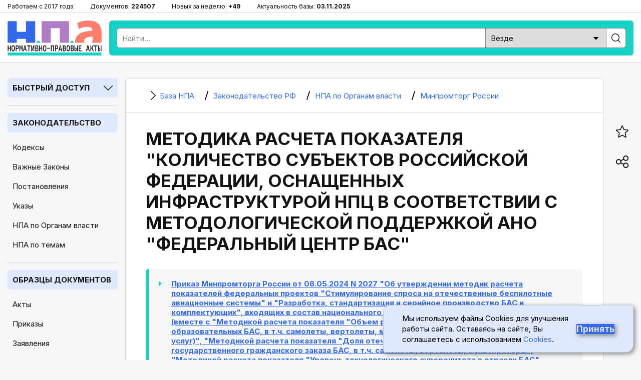

--- FILE ---
content_type: text/css
request_url: https://bazanpa.ru/static/css/staticcss.css
body_size: 7213
content:
*{margin:0;padding:0;border:0;outline:0;vertical-align:top;-webkit-box-sizing:border-box;-moz-box-sizing:border-box;box-sizing:border-box}
html,body{height:100%}
body{font-size:15px;font-weight:400;color:#121212;text-align:left;background-color:#f5f6f7;min-height:100%;height:auto;position:relative}
a{color:#336aea;text-decoration:underline}
a:hover{color:#dc2626;text-decoration:none}
ol,ul{list-style:none}
table{border-spacing:0;border-collapse:collapse}
blockquote{quotes:none}
img{border:none}
h1{font-size:40px;font-weight:700;text-wrap: balance;margin-bottom:20px}
h2{font-size:24px;font-weight:700}
h3{font-size:18px;font-weight:700}
header,nav,section,article,time,aside,footer{display:block}
input,select,textarea{font-size:100%;-webkit-appearance:none;-moz-appearance:none;appearance:none}
textarea{font-size:15px/20px;resize:none}
button{font-size:100%}
button:hover,input[type="submit"]{cursor:pointer}
button::-moz-focus-inner,input::-moz-focus-inner{padding:0;border:0}
::-moz-selection{background:#336aea;color:#FFF;text-shadow:none}
::selection{background:#336aea;color:#FFF;text-shadow:none}
body,input,select,textarea,button{font-family:'Inter',sans-serif}
.wrapper{margin:0 auto;max-width:1380px;overflow:hidden}
.preheader{font-size:12px;padding:5px 0;background-color:#FFF;border-bottom:1px solid #d8d8d8}
.preheader ul li{display:inline-block;margin-right:30px}
.preheader ul li span{font-weight:700}
header{clear:both;width:100%;height:100px;position:relative;background-color:#fff;border-bottom:1px solid #d8d8d8}
header .wrapper{display:table;padding:15px 0}
header .menu_mobile{display:none}
header .logo,header .searchform{display:table-cell}
header .logo{width:188px;height:70px;padding-right:15px}
header .logo a{display:block;background:url(/static/images/staticimg.png) no-repeat 0 0;background-size:188px;width:188px;height:70px;text-indent:-9999px}
header .searchform{position:relative;width:100%;background-color:#15d1c6;-webkit-border-radius:6px;-moz-border-radius:6px;border-radius:6px}
header .search{overflow:hidden;padding:15px}
header .search form{display:table;width:100%}
header .search form>div{display:table-cell}
header .search form>div:first-child,header .search form>div:first-child input{width:100%}
header .search_input input{background-color:#FFF;border:1px solid #888;height:40px;font-size:15px;padding:15px 10px;cursor:text;border-top-left-radius:6px;border-bottom-left-radius:6px;-webkit-border-top-left-radius:6px;-webkit-border-bottom-left-radius:6px;-moz-border-radius-topleft:6px;-moz-border-radius-bottomleft:6px;width:100%;transition:.3s;-webkit-transition:.3s;-moz-transition:.3s;-o-transition:.3s}
header .search_input input:focus{background-color:#FFF;color:#121212}
header .search_input input::-webkit-input-placeholder{color:#FFF;color:#888}
header .search_input input::-moz-placeholder{color:#FFF;color:#888}
header .search_input input:-moz-placeholder{color:#FFF;color:#888}
header .search_input input:-ms-input-placeholder{color:#FFF;color:#888}
header .search_select select{border:1px solid #888;border-left:none;border-right:none;height:40px;width:240px;font-size:15px;padding:0 25px 0 10px;vertical-align:middle;color:#121212}
header .search_select{position:relative}
header .search_select label:after{position:absolute;content:'';right:15px;top:18px;width:10px;height:6px;background:url(/static/images/staticimg.png) no-repeat 0 -131px;background-size:188px}
header .search_button input{background-color:#FFF;border:1px solid #888;height:40px;width:40px;border-top-right-radius:6px;border-bottom-right-radius:6px;-webkit-border-top-right-radius:6px;-webkit-border-bottom-right-radius:6px;-moz-border-radius-topright:6px;-moz-border-radius-bottomright:6px;cursor:pointer}
header .search_button input:hover{background-color:#FFF}
header .search_button{position:relative}
header .search_button label:after{position:absolute;content:'';right:11px;top:11px;width:18px;height:18px;background:url(/static/images/staticimg.png) no-repeat 0 -95px;background-size:188px;cursor:pointer}
header .search_mobile{display:none}
main{clear:both;overflow:hidden;width:100%;padding:15px 0 40px}
nav{width:235px;float:left}
.container{width:calc(100% - 295px);float:left;overflow:hidden}
.content,.next{overflow:hidden;background-color:#FFF;border:1px solid #d8d8d8;-webkit-border-radius:6px;-moz-border-radius:6px;border-radius:6px}
.content{padding:15px 40px;min-height:1800px}
.next{padding:30px 40px 0;margin-top:40px}
nav .block{margin-right:15px;padding:15px 0;border-top:1px solid #d8d8d8}
nav .block a{text-decoration:none;color:#121212}
nav .block__title{cursor:pointer;position:relative}
nav .block.block__slug_law-navigator{border-top:none}
nav .block__title,nav .block__title2 a{text-transform:uppercase;font-weight:700;background-color:#e0e9fc}
nav .block__title,nav .block__title2 a,nav .block__content a{display:block;padding:10px;-webkit-border-radius:6px;-moz-border-radius:6px;border-radius:6px}
nav .block__title:hover,nav .block__title2 a:hover,nav .block__content a:hover{background-color:#e0e9fc;color:#336aea}
nav .block__title span{display:inline-block;padding:0}
nav .block__title i{display:inline-block;width:18px;height:10px;background:url(/static/images/staticimg.png) no-repeat -90px -95px;background-size:188px;position:absolute;right:10px;top:15px}
nav .block.open .block__title i{-webkit-transform:rotate(180deg);-moz-transform:rotate(180deg);-o-transform:rotate(180deg);transform:rotate(180deg)}
nav .block__content{display:none;margin-top:10px}
nav .block.open .block__content{display:block}
.law-navigator__statya_num_field{width:100%;height:28px;margin:.5em 0;padding-left:.5em;border:1px solid #d8d8d8;-webkit-border-radius:6px;-moz-border-radius:6px;border-radius:6px;font-weight:700;color:#121212}
.law-navigator__statya_num_field::-webkit-input-placeholder{font-weight:400}
.law-navigator__statya_num_field::-moz-placeholder{font-weight:400}
.law-navigator__statya_num_field:-moz-placeholder{font-weight:400}
.law-navigator__statya_num_field:-ms-input-placeholder{font-weight:400}
.law-navigator__numpad{width:100%;margin:5px 0;border:solid 1px #d8d8d8;-webkit-border-radius:6px;-moz-border-radius:6px;border-radius:6px;display:none}
.numkey,.ctrlkey{width:33.3%;border:solid 1px #d8d8d8;background-color:#f5f6f7;text-align:center}
.numkey button,.ctrlkey button{width:100%;margin:0;padding:.3em 0;border:none;outline:0;background:transparent;color:#121212;font-size:1.35em;cursor:pointer}
.numkey:hover,.ctrlkey:hover{background-color:#d8d8d8}
.numkey:active,.ctrlkey:active{background-color:#fff}
.law-navigator__kodeksy{text-align:justify}
.law-navigator__kodeksy button{display:inline-block;margin:5px 0;padding:0 4px;border:1px solid #d8d8d8;-webkit-border-radius:6px;-moz-border-radius:6px;border-radius:6px;background-color:#f5f6f7;text-align:center;color:#121212;font-size:1em;line-height:1.5em;cursor:pointer}
.law-navigator__kodeksy button:hover{background-color:#d8d8d8}
.law-navigator__kodeksy button:active{background-color:#fff}
:focus{outline:none}
::-moz-focus-inner{border:0}
button::-moz-focus-inner{padding:0;border:0}
.law-navigator__error{display:none;padding:3px 5px;font-size:.875em;background-color:#f5dd5d}
.popular-block_mobile .block__slug_law-navigator .block__content{padding:0 5px}
.fixleft{width:220px;height:200px}
.fixleft .kp{line-height:100%;background-color:#b07cc6;padding:15px;color:#FFF;text-align:center;margin:0 auto;-webkit-border-radius:6px;-moz-border-radius:6px;border-radius:6px}
.fixleft .kp a{display:block;text-decoration:none;color:#FFF}
.fixleft .kp a:hover{color:#FFF}
.fixleft .kp .logo{background-image:url(/static/images/kplogo2.png);background-size:170px 80px;width:170px;height:80px;margin:0 auto}
.fixleft .kp .text{font-size:18px;font-weight:400;margin:15px 0}
.fixleft .kp .btn{font-size:18px;font-weight:400;display:inline-block;padding:15px;-webkit-border-radius:6px;-moz-border-radius:6px;border-radius:6px;background-color:#ff7d6a;-webkit-box-shadow:2px 2px 0 0 #b94736;box-shadow:2px 2px 0 0 #b94736}
.fixleft .kp .btn:hover{background-color:#ef6f5d}
.breadcrumbs{border-bottom:1px solid #d8d8d8;margin:0 -40px 30px;padding:0 40px 4px}
.breadcrumbs li{display:inline-block;margin-bottom:10px}
.breadcrumbs li a{display:block;padding:10px;background-color:#FFF;-webkit-border-radius:6px;-moz-border-radius:6px;border-radius:6px}
.breadcrumbs li a:hover{background-color:#f5f6f7}
.breadcrumbs li i{display:inline-block;background:url(/static/images/staticimg.png) no-repeat -72px -95px;background-size:188px;width:18px;height:18px}
.breadcrumbs li.homelink i{background-position:-54px -95px}
.breadcrumbs li span{display:inline-block}
article{font-size:18px;line-height:1.8;/* min-height:500px */}
article h2,article h3{margin-top:30px}
article p{margin-bottom:15px}
article ul,article ol{margin-bottom:15px}
article ul li,article ol li{padding-left:40px;position:relative;z-index:1}
article ul li:after{position:absolute;content:'';left:15px;top:14px;width:6px;height:6px;background-color:#15d1c6;-webkit-border-radius:3px;-moz-border-radius:3px;border-radius:3px}
article ul li:before{display:none}
article ul li ul,article ul li ol,article ol li ul,article ol li ol{margin-bottom:0}
article ol{counter-reset:li}
article ol li:before{content:counter(li) ")";counter-increment:li;position:absolute;left:15px;top:4px;text-align:left;width:20px;height:20px;font-size:15px;font-weight:600;color:#15d1c6}
article ol li ul{margin-top:0}
.content__outside_table{overflow-x:auto}
article .paragraph1-wrapper{-webkit-border-radius:6px;-moz-border-radius:6px;border-radius:6px;border:1px solid #121212;padding:10px 15px 0;overflow: hidden;}
article .paragraph2-wrapper{padding:10px 15px 0;overflow: hidden;-webkit-border-radius:6px;-moz-border-radius:6px;border-radius:6px;background-color:#f5f6f7}
article .paragraph3-wrapper{background-color:#dcf8f7;padding:10px 15px 0;overflow: hidden;-webkit-border-radius:6px;-moz-border-radius:6px;border-radius:6px}
article .paragraph4-wrapper{background-color:#faf6e7;margin-bottom:1em;padding:15px 20px 0;-webkit-border-radius:6px;-moz-border-radius:6px;border-radius:6px;border-left:6px solid #dac782;overflow:hidden}
article .paragraph4-wrapper p a{padding-left:30px;position:relative;display:block}
article .paragraph4-wrapper p a:before{content:"";position:absolute;left:0;top:7px;display:block;background:url(/static/images/staticimg.png) no-repeat -36px -95px;background-size:188px;width:18px;height:18px}
article .kp{background-color:#f3ecf7;margin-bottom:1em;padding:20px;-webkit-border-radius:6px;-moz-border-radius:6px;border-radius:6px}
article .kp p{font-size:18px;line-height:18px;margin-bottom:20px}
article .kp a.btn{display:inline-block;color:#FFF;font-size:24px;font-weight:400;text-decoration:none;-webkit-border-radius:6px;-moz-border-radius:6px;border-radius:6px;background-color:#ff7d6a;-webkit-box-shadow:2px 2px 0 0 #b94736;box-shadow:2px 2px 0 0 #b94736}
article .kp a.btn:hover{background-color:#ef6f5d}
article .kp a.btn>i{background-image:url(/static/images/kplogo.png);background-position:0 0;background-size:50px 50px;display:inline-block;width:50px;height:50px;margin:15px}
article .kp a.btn>span{display:inline-block;padding:15px 15px 0 0;line-height:24px}
article .kp a.btn>span>span{display:block;font-size:15px;margin-top:5px}
ul.type1{margin-bottom:30px}
ul.type1 li{padding:10px 0;border-bottom:1px solid #d8d8d8;font-size:18px}
ul.type1 li:first-child{padding-top:0}
ul.type1 li a{padding-left:30px;position:relative}
ul.type1 li a:before{content:"";position:absolute;left:0;top:3px;display:block;background:url(/static/images/staticimg.png) no-repeat -18px -113px;background-size:188px;width:18px;height:18px}
ul.type2{margin-bottom:30px}
ul.type2 li{font-size:18px;margin-top:20px}
ul.type2 li a{padding-left:30px;position:relative;display:block}
ul.type2 li a:before{content:"";position:absolute;left:0;top:3px;display:block;background:url(/static/images/staticimg.png) no-repeat -108px -95px;background-size:188px;width:18px;height:18px}
.indent-0{padding-left:0}
.indent-1{padding-left:20px}
.indent-2{padding-left:40px}
.indent-3{padding-left:60px}
.indent-4{padding-left:80px}
.indent-5{padding-left:100px}
.indent-6{padding-left:120px}
.indent-7{padding-left:140px}
.index-first{border-bottom:1px solid #d8d8d8;margin:0 -40px 30px;padding:10px 40px 24px}
.b-rubricator__topic{margin:20px 0}
.b-topic h3{font-size:15px}
.b-topic__name a{position:relative;padding-left:20px}
.b-topic__name a:before{content:"";position:absolute;left:0;top:4px;display:block;background:url(/static/images/staticimg.png) no-repeat -20px -131px;background-size:188px;width:6px;height:10px}
.block__item-list{padding:10px 0}
.block__item{padding:10px 0;margin-left:20px;border-bottom:1px solid #d8d8d8}
.law-breadcrumbs{margin:30px 0;border-left:6px solid #15d1c6;padding:20px 20px 10px;background-color:#f5f6f7;-webkit-border-radius:6px;-moz-border-radius:6px;border-radius:6px}
.law-breadcrumbs__item{display:block;padding-bottom:10px}
.law-breadcrumbs__item_active{font-weight:700;position:relative}
.law-breadcrumbs__item_active:before{content:"";position:absolute;left:0;top:4px;display:block;background:url(/static/images/staticimg.png) no-repeat -20px -131px;background-size:188px;width:6px;height:10px}
.law-breadcrumbs li a{display:inline-block;padding-left:25px}
.tabs__tab{display:inline-block;margin:0 10px 10px 0}
.tabs__tab a{display:block;padding:10px;background-color:#f5f6f7;-webkit-border-radius:6px;-moz-border-radius:6px;border-radius:6px}
.tabs__tab a:hover{background-color:#e0e9fc}
.tabs__tab__link-text{display:inline-block}
.tabs__tab_active a{background-color:#e0e9fc}
.fa.fa-paragraph,.fa.fa-book,.fa.fa-list{display:inline-block;background-image:url(/static/images/staticimg.png);background-repeat:no-repeat;background-size:188px;width:18px;height:18px;margin:1px 0 0 5px}
.tab__element-struct .fa.fa-list{background-position:-126px -95px}
.tab__element-source .fa.fa-paragraph{background-position:-144px -95px}
.tab__doc-source .fa.fa-book{background-position:-162px -95px}
.source__tag{margin:15px auto}
.source__tag.center{text-align:center;font-weight:700}
.source__tag.left{text-align:left}
.source__tag.right{text-align:right;font-size:15px}
.source__tag.element-title.justify{font-weight:700}
.download-pdf{text-align:right}
.download-pdf a i{display:inline-block;background:url(/static/images/staticimg.png) no-repeat -150px -70px;width:25px;height:25px;background-size:188px}
.source__struct-link i{display:inline-block;background:url(/static/images/staticimg.png) no-repeat 0 -113px;background-size:188px;width:18px;height:18px;margin-top:1px}
h2.law-element-title{margin-bottom:20px}
.b-page-body{font-size:18px}
.b-page-list__item{margin:15px auto}
.universal-page .b-page-list__item{margin:10px auto;padding-bottom:10px;border-bottom:1px solid #d8d8d8}
.b-page-list__item.is-leaf{margin:5px auto}
.b-page-list__item_active{background-color:#f5dd5d}
.prev-next-nav{width:100%;margin:30px auto;padding:15px 0;font-size:15px;overflow:hidden;border-top:1px solid #d8d8d8;border-bottom:1px solid #d8d8d8}
.prev-next-nav__prev{float:left;width:45%}
.prev-next-nav__next{float:right;width:45%;text-align:right}
.prev-next-nav__prev a{padding-left:30px;position:relative;display:inline-block}
.prev-next-nav__next a{padding-right:30px;position:relative;display:inline-block}
.prev-next-nav__prev a:before,.prev-next-nav__next a:before{content:"";position:absolute;top:1px;display:block;background:url(/static/images/staticimg.png) no-repeat -36px -113px;background-size:188px;width:18px;height:18px}
.prev-next-nav__prev a:before{left:0}
.prev-next-nav__next a:before{right:0;transform:rotate(180deg)}
.prev-next-nav__prev>span,.prev-next-nav__next>span{display:inline-block}
.prev-next-nav__full-title{display:inline}
.prev-next-nav__short-title{display:none}
.page__lawcomment{clear:both;margin-top:40px}
h2.lawcomment{margin-bottom:20px}
.lawcomment__body{font-size:18px}
.lawcomment__body p{margin:15px auto}
.lawcomment__authors{font-size:15px;color:#888}
.lawcomment__authors p{margin:15px auto}
.b-search-list__item{padding:10px 0;border-bottom:1px solid #d8d8d8;font-size: 15px;}
.b-search-list__item__title-and-intro{display:block;text-decoration:none}
.b-search-list__item__title{margin-bottom:10px;color:#121212}
.b-search-list__item a:hover .b-search-list__item__title{color:#dc2626}
.b-search-list__item__title-and-intro em{background-color:#f5dd5d;font-style:normal}
.pagination{display:block;margin-top:30px;text-align:center}
.pagination li{display:inline-block;margin-bottom:10px;height:30px;line-height:30px}
.pagination li a{display:block;padding:0 10px;height:30px;color:#121212;text-align:center;text-decoration:none;border:0 solid #d8d8d8;-webkit-border-radius:6px;-moz-border-radius:6px;border-radius:6px}
.pagination li a:hover{color:#dc2626;background-color:#F5F6F7}
.pagination li.noactive,.pagination li.active{padding:0 10px;color:#121212;border:0 solid #d8d8d8;-webkit-border-radius:6px;-moz-border-radius:6px;border-radius:6px}
.pagination li.active{background-color:#F5F6F7}
aside{width:60px;float:right;overflow:hidden}
aside ul{width:60px;padding-top:100px}
aside ul li{margin-left:15px;margin-bottom:15px}
aside ul li:last-child{margin-bottom:0}
aside .share_open,aside .bookmark_open,aside .scrollup{display:inline-block;padding:10px;-webkit-border-radius:6px;-moz-border-radius:6px;border-radius:6px}
aside .scrollup{display:none}
aside .share_open:hover,aside .bookmark_open:hover,aside .scrollup:hover{background-color:#fff;cursor:pointer}
aside .share_open i,aside .bookmark_open i,aside .scrollup i{display:inline-block;background-image:url(/static/images/staticimg.png);background-repeat:no-repeat;width:25px;height:25px;background-size:188px}
aside .share_open i{background-position:-100px -70px}
aside .bookmark_open i{background-position:-75px -70px}
aside .scrollup i{background-position:-125px -70px}
.over_bookmark{display:none}
.over_bookmark.show{display:block}
.over_bookmark_mask{top:0;right:0;bottom:0;left:0;z-index:100;overflow:hidden;position:fixed;background:rgba(0,0,0,0.5)}
.over_bookmark_content{width:600px;padding:20px;background-color:#FFF;margin-left:-300px;margin-top:-300px;overflow-x:hidden;overflow-y:auto;position:fixed;top:50%;left:50%;z-index:101;max-width:100%;-webkit-border-radius:6px;-moz-border-radius:6px;border-radius:6px;border:1px solid #d8d8d8;box-shadow:2px 2px 3px hsla(0,0%,8%,.2)}
.over_bookmark .bookmark_title{font-size:18px;font-weight:700;margin-bottom:15px}
.over_bookmark .bookmark_close{position:absolute;top:20px;right:20px;display:block;width:18px;height:18px;background:url(/static/images/staticimg.png) no-repeat -18px -95px;background-size:188px;cursor:pointer}
.over_share{display:none}
.over_share.show{display:block}
.over_share_mask{top:0;right:0;bottom:0;left:0;z-index:100;overflow:hidden;position:fixed;background:rgba(0,0,0,0.5)}
.over_share_content{width:600px;padding:20px;background-color:#FFF;margin-left:-300px;margin-top:-300px;overflow-x:hidden;overflow-y:auto;position:fixed;top:50%;left:50%;z-index:101;max-width:100%;-webkit-border-radius:6px;-moz-border-radius:6px;border-radius:6px;border:1px solid #d8d8d8;box-shadow:2px 2px 3px hsla(0,0%,8%,.2)}
.over_share .share_title{font-size:18px;font-weight:700;margin-bottom:15px}
.over_share .share_close{position:absolute;top:20px;right:20px;display:block;width:18px;height:18px;background:url(/static/images/staticimg.png) no-repeat -18px -95px;background-size:188px;cursor:pointer}
footer{clear:both;width:100%;overflow:auto;padding:40px 0;background-color:#e5e6e7;text-align:center}
footer .wrapper{padding:0 120px}
footer p{margin-bottom:10px}
footer .footer_links li{display:inline-block;margin-bottom:10px}
footer .footer_links li:after{position:relative;top:-1px;margin:0 8px;content:'\2022';color:#9f9f9f;font-size:13px}
footer .footer_links li:last-child:after{margin:0;content:''}
footer .footer_links li a{color:#121212}
footer .footer_links li a:hover{color:#121212}
footer .footer_etc_age{display:inline-block;margin-right:15px;font-size:18px;height:31px;padding:5px;background-color:#FFF}
footer .footer_etc_counters{display:inline-block}
@media screen and (max-width:1400px) {
.wrapper{margin:0 15px}
}
@media screen and (max-width:1023px) {
.sb-slidebar{position:fixed;top:0;display:none;z-index:0;height:100%;overflow-y:auto}
html.sb-scroll-lock.sb-active:not(.sb-static){overflow:hidden}
.sb-slidebar.sb-active{display:block}
.sb-slide,.sb-slidebar,.container{-webkit-transition:-webkit-transform 400ms ease;-moz-transition:-moz-transform 400ms ease;-o-transition:-o-transform 400ms ease;transition:transform 400ms ease;-webkit-transition-property:-webkit-transform,left,right;-webkit-backface-visibility:hidden;-webkit-transform:translate(0px);-moz-transform:translate(0px);-o-transform:translate(0px);transform:translate(0px)}
.sb-slide{background-color:#e5e6e7;height:60px;position:relative;z-index:1;border:none;left:auto;right:auto;overflow:hidden;display:block}
.sb-toggle-left{position:absolute;left:0;top:0;height:60px;padding:17px 20px 18px;float:left;cursor:pointer;display:block}
.sb-toggle-left span{display:block;width:25px;height:25px;background:url(/static/images/staticimg.png) no-repeat 0 -70px;background-size:188px}
.sb-active .sb-toggle-left span{background-position:-50px -70px}
.sb-left a:focus{outline:thin dotted;outline:5px auto -webkit-focus-ring-color;outline-offset:-2px}
.sb-left a:active,.sb-menu a:hover{outline:0}
.sb-left{left:0}
.wrapper{margin:0}
.preheader{display:none}
header{height:60px}
header .wrapper{padding:0}
header .menu_mobile{display:block}
header .logo{width:161px;height:60px;padding-left:65px}
header .logo a{width:161px;height:60px;background-size:161px}
header .opens .logo{width:0;padding-left:45px}
header .opens .logo a{width:0}
header .searchform{background:none}
header .search{display:none;padding:10px 5px}
header .search_select select{width:100px;padding:0 25px 0 10px}
header .search_mobile{display:block;position:absolute;top:0;right:5px;width:45px;height:60px}
header .search_mobile:hover{cursor:pointer}
header .search_mobile span{display:block;margin:17px 10px 18px;width:25px;height:25px;background:url(/static/images/staticimg.png) no-repeat -25px -70px;background-size:188px}
header .opens .search{display:block;margin:0 50px 0 0}
header .opens .search_mobile span{background-position:-50px -70px}
main{padding:0}
nav{display:none;width:275px;background-color:#f5f6f7}
nav .block{margin-right:0;padding:15px}
.container{width:100%;float:none;min-height:0!important}
.content,.next{border:none;border-bottom:1px solid #d8d8d8;-webkit-border-radius:0;-moz-border-radius:0;border-radius:0}
.content{padding:15px}
.next{padding:30px 15px 0;margin-top:0}
.breadcrumbs{margin:0 -15px 20px;padding:0 15px 5px}
.indent-1,.indent-2,.indent-3,.indent-4,.indent-5,.indent-6,.indent-7{padding-left:0}
article .kp a.btn>i{display:none}
article .kp a.btn>span{padding:15px}
aside{width:auto;float:none}
aside ul{width:auto;padding-top:0;margin:15px auto;text-align:center}
aside ul li{margin:0;display:inline-block}
aside ul li:first-child{display:none}
aside .bookmark_open{display:none}
aside .scrollup{display:block}
.over_share_content{width:90%;margin-left:0;left:5%}
footer .wrapper{padding:0 15px}
}

/* CUSTOM */

html {
    scroll-behavior: smooth;
}

.b-page-body {
    margin-top: 20px;
    margin-bottom: 20px;
}
.source__struct-link__img {
    max-width: 16px;
    width: 16px;
    height: 16px;
    vertical-align: baseline;
    margin-left: 3px;
}
.prev-next-nav__short-title {
    display: none;
}
article .paragraph4-wrapper:has(.document-link)::before {
    content: "Файлы для скачивания на сайте:";
    display: block;
    font-weight: bold;
    margin-bottom: 15px;
}
article .paragraph4-wrapper.articles__documents:has(.document-link)::before {
    content: "Файлы для скачивания на сайте:";
    display: none;
}
.richtext-image {
    border: 1px solid #5c5c5c;
    margin-bottom: 15px;
    border-radius: 5px;
}

.content__table {
    border-collapse: collapse;
    border: 1px solid #aaa;
}

.content__table th, .content__table td {
    border: 1px solid #aaa;
    padding: 3px 5px;
}

/* FORMS */

.form label {
    display: block;
}

.contact-form input,
.contact-form textarea {
    padding: 7px;
    background-color: #ffffff;
    border: 1px solid #888;
    border-radius: 6px;
    box-sizing: border-box;
}

.contact-form input {
    width: 100%;
}

.contact-form textarea {
    width: 100%;
}

.contact-form .helptext {
    font-size: 0.8em;
    color: #828282;
}
.contact-form p {
    margin-bottom: 15px;
}
.contact-form label {
    display: block;
    margin-bottom: 5px;
}
.contact-form p:has(input[type=checkbox]) {
    display: flex;
    gap: 10px;
    flex-direction: row-reverse;
    justify-content: flex-end;
}
.contact-form input[type=checkbox] {
    width: 20px;
    height: 20px;
    -webkit-appearance: auto;
    appearance: auto;
}
.contact-form input[type=submit] {
    background-color: #f0f0f0;
}

h1.large {
    font-size: 40px;
}
h1.middle {
    font-size: 35px;
}
h1.small {
    font-size: 30px;
}
h1.small2 {
    font-size: 25px;
}


/* SEARCH PAGE */

.search-page-form {
    display: flex;
    flex-wrap: wrap;
    gap: 10px;
    margin: 1em 0;
}
.search-page-form__search-input {
    flex: 1 1 auto;
    border: 1px solid #888;
    border-radius: 6px;
    padding: 10px 10px;
    min-width: 160px;
    max-width: 500px;
    width: 500px;
    font-size: 15px;
}
.search-page-form__search-select {
    flex: 1 1 auto;
    border: 1px solid #888;
    border-radius: 6px;
    -webkit-appearance: revert;
    -moz-appearance: revert;
    appearance: revert;
    font-size: 15px;
    max-width: 230px;
    padding: 10px 10px;
}
.search-page-form__submit-button {
    flex: 1 1 auto;
    border: 1px solid #888;
    border-radius: 6px;
    -webkit-appearance: revert;
    -moz-appearance: revert;
    appearance: revert;
    font-size: 15px;
    max-width: 140px;

    padding: 10px 10px;
}
.search-page__found {
    font-size: 15px;
}

/* end SEARCH PAGE */

.contact-form_wrapper p {
    margin-bottom: 1em;
}


/* -------- */


@media screen and (max-width: 1023px) {
    .prev-next-nav__short-title {
        display: block;
    }
    .prev-next-nav__full-title {
        display: none;
    }

    h1, h1.large {
        font-size: 35px;
    }
    h1.middle {
        font-size: 30px;
    }
    h1.small {
        font-size: 25px;
    }
    h1.small2 {
        font-size: 20px;
    }
}


/*--- Cookie ---*/

.cookie {
    --cookie-bg: #e0e9fc;
    --cookie-bg-button: #336aea;
    --cookie-color-text: #000000;
    --cookie-color-text-button: #e0e0e0;
    --cookie-color-link: #336aea;
    --cookie-color-link-hover: #08308f;
    --cookie-color-border: #8787874a;
    --cookie-line-height: 21px;
}

@keyframes slideBounce {
    0% {
     transform: translateY(100%);
    }
    40% {
     transform: translateY(-20px);
    }
    70% {
     transform: translateY(-5px);
    }
    100% {
     transform: translateY(0);
    }
}

.cookie__button {
    border: none;
    background-color: transparent;
    padding: 0;
    cursor: pointer;
}

.cookie__link {
    text-decoration: none;
}

.cookie {
    display: none;
}

.cookie.cookie_open {
    position: fixed;
    bottom: 15px;
    right: 15px;
    max-inline-size: 500px;
    display: flex;
    flex-direction: row;
    flex-wrap: wrap;
    align-items: center;
    justify-content: center;
    gap: 10px;
    border: 1px solid var(--cookie-color-border);
    border-radius: 15px 5px;
    animation: slideBounce 1.6s forwards ease-out;
    background-color: var(--cookie-bg);
    box-shadow: 3px 3px 10px #00000073;
}

.cookie__text {
    inline-size: 70%;
    margin: 1em 0;
    font-size: 15px;
    line-height: var(--cookie-line-height);
    color: var(--cookie-color-text);
}

.cookie__link {
    color: var(--cookie-color-link);
}

.cookie__link:hover {
    color: var(--cookie-color-link-hover);
    text-decoration: underline;
}

.cookie__button-accept {
    font-size: 17px;
    font-weight: bold;
    padding-inline: 12px;
    padding-block: 8px;
    background-color: var(--cookie-bg-button);
    color: var(--cookie-color-text-button);
    box-shadow: 3px 3px 10px #00000073;
}

.cookie__button-accept:hover {
    transform: scale(1.05);
}

/*---------------*/

--- FILE ---
content_type: application/javascript; charset=UTF-8
request_url: https://bazanpa.ru/static/js/law-navigator.js
body_size: 1778
content:

$(document).ready(function(){
    var block_html = '' +
            '<div class="block block__slug_law-navigator block__width_short block__region_sidebar1">' +
                '<div class="block__title">Быстрый доступ</div>' +
                '<div class="block__content">' +
                    '<input type="text" name="statya_num" class="law-navigator__statya_num_field" placeholder="Укажите номер статьи..." maxlength="15" />' +
                    '<table class="law-navigator__numpad">' +
                        '<tr>' +
                            '<td class="numkey"><button type="button" name="numkey" value="1">1</button></td>' +
                            '<td class="numkey"><button type="button" name="numkey" value="2">2</button></td>' +
                            '<td class="numkey"><button type="button" name="numkey" value="3">3</button></td>' +
                        '</tr>' +
                        '<tr>' +
                            '<td class="numkey"><button type="button" name="numkey" value="4">4</button></td>' +
                            '<td class="numkey"><button type="button" name="numkey" value="5">5</button></td>' +
                            '<td class="numkey"><button type="button" name="numkey" value="6">6</button></td>' +
                        '</tr>' +
                        '<tr>' +
                            '<td class="numkey"><button type="button" name="numkey" value="7">7</button></td>' +
                            '<td class="numkey"><button type="button" name="numkey" value="8">8</button></td>' +
                            '<td class="numkey"><button type="button" name="numkey" value="9">9</button></td>' +
                        '</tr>' +
                        '<tr>' +
                            '<td class="ctrlkey"><button type="button" name="ctrlkey" value="DEL">DEL</button></td>' +
                            '<td class="numkey"><button type="button" name="numkey" value="0">0</button></td>' +
                            '<td class="numkey"><button type="button" name="numkey" value=".">.</button></td>' +
                        '</tr>' +
                    '</table>' +
                    '<div class="law-navigator__error">!!! Норма с таким номером отсутствует или утратила силу</div>' +
                    '<div class="law-navigator__kodeksy">' +
                        '<button type="submit" name="kodeks" value="apk">АПК</button> ' +
                        '<button type="submit" name="kodeks" value="gk">ГК</button> ' +
                        '<button type="submit" name="kodeks" value="gpk">ГПК</button> ' +
                        '<button type="submit" name="kodeks" value="jk">ЖК</button> ' +
                        '<button type="submit" name="kodeks" value="kas">КАС</button> ' +
                        '<button type="submit" name="kodeks" value="koap">КоАП</button> ' +
                        '<button type="submit" name="kodeks" value="nk">НК</button> ' +
                        '<button type="submit" name="kodeks" value="sk">СК</button> ' +
                        '<button type="submit" name="kodeks" value="tk">ТК</button> ' +
                        '<button type="submit" name="kodeks" value="uk">УК</button> ' +
                        '<button type="submit" name="kodeks" value="upk">УПК</button> ' +

                        '<button type="submit" name="zakon" value="zozpp">ЗоЗПП</button> ' +
                        '<button type="submit" name="zakon" value="fz-ob-osago">ОСАГО</button> ' +
                        '<button type="submit" name="zakon" value="pdd">ПДД</button> ' +
                        '<button type="submit" name="zakon" value="fz-ob-oruzhii">об оружии</button> ' +
                        '<button type="submit" name="zakon" value="fz-o-policii">о полиции</button> ' +
                        // '<button type="submit" name="zakon" value="gd-rf-zakon-n44-fz-ot05042013-h2052517">44-ФЗ</button> ' +
                        // '<button type="submit" name="zakon" value="fz-o-reklame">о рекламе</button> ' +
                        // '<button type="submit" name="zakon" value="fz-o-svyazi">о связи</button> ' +
                    '</div>' +
                '</div>' +
            '</div>';

    $(block_html).insertAfter($('.page__logo'));
    $(block_html).clone().prependTo('.popular-block_mobile');


    function is_touch_device() {
        return 'ontouchstart' in window       // most browsers
           || navigator.maxTouchPoints || navigator.msMaxTouchPoints;       // IE10/11 and Surface
    }


    $('.law-navigator__statya_num_field').focus(function() {
        if(is_touch_device()){
            $(this).trigger('blur');
        }

        $('.law-navigator__error').hide();
        if ($('.law-navigator__numpad').is(':hidden')) {
            $('html, body').animate({ scrollTop:  $('.block__slug_law-navigator').offset().top + "px"});
        }
        $('.law-navigator__numpad').fadeIn('fast');

        event.preventDefault();
        event.stopPropagation();
    });




    // Function commented out
    // due to Chrome apparently being the
    // only browser smart enough to work
    // right >.<

    //$('body').click(function(){
    //    $('.keypad').fadeOut('fast');
    //    event.stopPropagation();
    //});

    $('.law-navigator__numpad .numkey button').click(function(){
        $('.law-navigator__error').hide();
        var num_field_val = $('.law-navigator__statya_num_field').val();
        if($(this).val() == '0'){
            if (num_field_val.length > 0)
                $('.law-navigator__statya_num_field').val(num_field_val + $(this).val());
        }
        else
            $('.law-navigator__statya_num_field').val(num_field_val + $(this).val());

        event.preventDefault();
        event.stopPropagation();
    });

    $('.law-navigator__numpad .ctrlkey button').click(function(){
        $('.law-navigator__error').hide();
        if($(this).val() == 'DEL'){
            var num_field_val = $('.law-navigator__statya_num_field').val();
            if(num_field_val.length > 0){
                $('.law-navigator__statya_num_field').val(num_field_val.substring(0, num_field_val.length - 1));
            }
        }
        else{
            $('.law-navigator__statya_num_field').val('');
        }

        event.preventDefault();
        event.stopPropagation();
    });

    $('.law-navigator__kodeksy button').click(function(){
        $('.law-navigator__error').hide();
        var doc_nic = $(this).val();
        var element_num = $('.law-navigator__statya_num_field').val();

        if (!element_num) {
            window.location.href = '/' + doc_nic + '/';
        } else {
            $.ajax({

                url: '/ajax/json_st_full_url/' + doc_nic + '/' + element_num + '/',
                type: 'GET',
                cache: false,
                success: function (result) {
                    if (result) {
                        // alert(result['full_law_url']);
                        if (result['full_law_url']) {
                            window.location.href = result['full_law_url'];
                        } else {
                            var err_elem = $('.law-navigator__error');
                            err_elem.fadeOut('fast');
                            err_elem.fadeIn('fast');
                            err_elem.fadeOut('fast');
                            err_elem.fadeIn('slow');
                        }
                    }

                },
                error: function () {
                    //alert("No");
                }
            });
        }
    });

});


